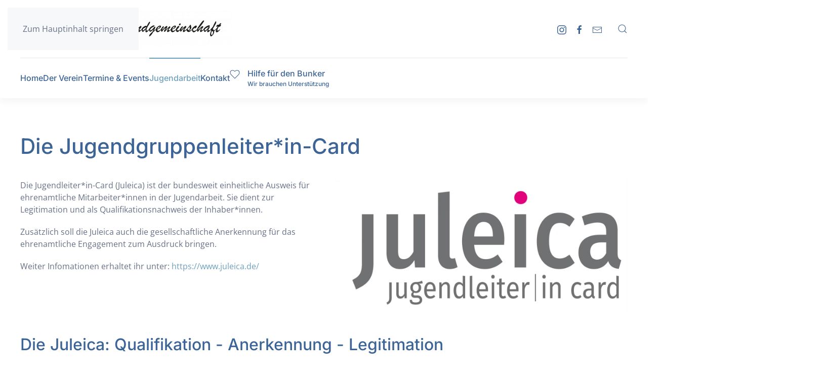

--- FILE ---
content_type: text/html; charset=utf-8
request_url: http://kieler-jugendgemeinschaft.de/jugendarbeit/juleica
body_size: 10690
content:
<!DOCTYPE html>
<html lang="de-de" dir="ltr">
    <head>
        <meta name="viewport" content="width=device-width, initial-scale=1">
        <link rel="icon" href="/images/Inhalt/KJMT_logo.png" sizes="any">
                <link rel="apple-touch-icon" href="/templates/yootheme/packages/theme-joomla/assets/images/apple-touch-icon.png">
        <meta charset="utf-8">
	<meta name="author" content="_SeiA_">
	<meta name="generator" content="Joomla! - Open Source Content Management">
	<title>Kieler Jugendgemeinschaft Musik und Tanz e.V. – Juleica</title>
	<link href="http://kieler-jugendgemeinschaft.de/component/finder/search?format=opensearch&amp;Itemid=101" rel="search" title="OpenSearch Kieler Jugendgemeinschaft Musik und Tanz e.V." type="application/opensearchdescription+xml">
<link href="/media/vendor/joomla-custom-elements/css/joomla-alert.min.css?0.4.1" rel="stylesheet">
	<link href="/media/system/css/joomla-fontawesome.min.css?4.5.33" rel="preload" as="style" onload="this.onload=null;this.rel='stylesheet'">
	<link href="/templates/yootheme/css/theme.12.css?1767904136" rel="stylesheet">
	<link href="/templates/yootheme/vendor/assets/leaflet/leaflet/dist/leaflet.css?4.5.33" rel="preload" as="style" onload="this.onload=null;this.rel='stylesheet'">
	<link href="/media/plg_system_jcemediabox/css/jcemediabox.min.css?7d30aa8b30a57b85d658fcd54426884a" rel="stylesheet">
<script src="/media/vendor/jquery/js/jquery.min.js?3.7.1"></script>
	<script src="/media/vendor/jquery/js/jquery-noconflict.min.js?3.7.1"></script>
	<script src="/media/vendor/awesomplete/js/awesomplete.min.js?1.1.7" defer></script>
	<script type="application/json" class="joomla-script-options new">{"joomla.jtext":{"JLIB_JS_AJAX_ERROR_OTHER":"Beim Abrufen von JSON-Daten wurde ein HTTP-Statuscode %s zurückgegeben.","JLIB_JS_AJAX_ERROR_PARSE":"Ein Parsing-Fehler trat bei der Verarbeitung der folgenden JSON-Daten auf:<br><code style='color:inherit;white-space:pre-wrap;padding:0;margin:0;border:0;background:inherit;'>%s<\/code>","ERROR":"Fehler","MESSAGE":"Nachricht","NOTICE":"Hinweis","WARNING":"Warnung","JCLOSE":"Schließen","JOK":"OK","JOPEN":"Öffnen"},"finder-search":{"url":"\/component\/finder\/?task=suggestions.suggest&amp;format=json&amp;tmpl=component&amp;Itemid=101"},"system.paths":{"root":"","rootFull":"http:\/\/kieler-jugendgemeinschaft.de\/","base":"","baseFull":"http:\/\/kieler-jugendgemeinschaft.de\/"},"csrf.token":"2553f00d85afdd430b80a90581ba17cd"}</script>
	<script src="/media/system/js/core.min.js?a3d8f8"></script>
	<script src="/media/com_finder/js/finder.min.js?755761" type="module"></script>
	<script src="/media/system/js/joomla-hidden-mail.min.js?80d9c7" type="module"></script>
	<script src="/media/system/js/messages.min.js?9a4811" type="module"></script>
	<script src="/templates/yootheme/vendor/assets/uikit/dist/js/uikit.min.js?4.5.33"></script>
	<script src="/templates/yootheme/vendor/assets/uikit/dist/js/uikit-icons-union-dental.min.js?4.5.33"></script>
	<script src="/templates/yootheme/js/theme.js?4.5.33"></script>
	<script src="/templates/yootheme/vendor/assets/leaflet/leaflet/dist/leaflet.js?4.5.33" defer></script>
	<script src="/templates/yootheme/packages/builder/elements/map/app/map-leaflet.min.js?4.5.33" defer></script>
	<script src="/media/plg_system_jcemediabox/js/jcemediabox.min.js?7d30aa8b30a57b85d658fcd54426884a"></script>
	<script type="application/ld+json">{"@context":"https://schema.org","@graph":[{"@type":"Organization","@id":"http://kieler-jugendgemeinschaft.de/#/schema/Organization/base","name":"Kieler Jugendgemeinschaft Musik und Tanz e.V.","url":"http://kieler-jugendgemeinschaft.de/"},{"@type":"WebSite","@id":"http://kieler-jugendgemeinschaft.de/#/schema/WebSite/base","url":"http://kieler-jugendgemeinschaft.de/","name":"Kieler Jugendgemeinschaft Musik und Tanz e.V.","publisher":{"@id":"http://kieler-jugendgemeinschaft.de/#/schema/Organization/base"},"potentialAction":{"@type":"SearchAction","target":"http://kieler-jugendgemeinschaft.de/component/finder/search?q={search_term_string}&amp;Itemid=101","query-input":"required name=search_term_string"}},{"@type":"WebPage","@id":"http://kieler-jugendgemeinschaft.de/#/schema/WebPage/base","url":"http://kieler-jugendgemeinschaft.de/jugendarbeit/juleica","name":"Kieler Jugendgemeinschaft Musik und Tanz e.V. – Juleica","isPartOf":{"@id":"http://kieler-jugendgemeinschaft.de/#/schema/WebSite/base"},"about":{"@id":"http://kieler-jugendgemeinschaft.de/#/schema/Organization/base"},"inLanguage":"de-DE"},{"@type":"Article","@id":"http://kieler-jugendgemeinschaft.de/#/schema/com_content/article/16","name":"Juleica","headline":"Juleica","inLanguage":"de-DE","isPartOf":{"@id":"http://kieler-jugendgemeinschaft.de/#/schema/WebPage/base"}}]}</script>
	<script>window.yootheme ||= {}; var $theme = yootheme.theme = {"i18n":{"close":{"label":"Schlie\u00dfen"},"totop":{"label":"Zur\u00fcck nach oben"},"marker":{"label":"\u00d6ffnen"},"navbarToggleIcon":{"label":"Men\u00fc \u00f6ffnen"},"paginationPrevious":{"label":"Vorherige Seite"},"paginationNext":{"label":"N\u00e4chste Seite"},"searchIcon":{"toggle":"Suche \u00f6ffnen","submit":"Suche ausf\u00fchren"},"slider":{"next":"N\u00e4chste Folie","previous":"Vorherige Folie","slideX":"Folie %s","slideLabel":"%s von %s"},"slideshow":{"next":"N\u00e4chste Folie","previous":"Vorherige Folie","slideX":"Folie %s","slideLabel":"%s von %s"},"lightboxPanel":{"next":"N\u00e4chste Folie","previous":"Vorherige Folie","slideLabel":"%s von %s","close":"Schlie\u00dfen"}}};</script>
	<script>jQuery(document).ready(function(){WfMediabox.init({"base":"\/","theme":"standard","width":"","height":"","lightbox":0,"shadowbox":0,"icons":1,"overlay":1,"overlay_opacity":0,"overlay_color":"","transition_speed":500,"close":2,"labels":{"close":"Schlie\u00dfen","next":"N\u00e4chstes","previous":"Vorheriges","cancel":"Abbrechen","numbers":"{{numbers}}","numbers_count":"{{current}} von {{total}}","download":"Download"},"swipe":true,"expand_on_click":true});});</script>
	<script data-preview="diff">UIkit.icon.add({"fontawesome-regular--building":"<svg xmlns=\"http:\/\/www.w3.org\/2000\/svg\" viewBox=\"0 0 448 512\" width=\"20\" height=\"20\"><path d=\"M128 148v-40c0-6.6 5.4-12 12-12h40c6.6 0 12 5.4 12 12v40c0 6.6-5.4 12-12 12h-40c-6.6 0-12-5.4-12-12zm140 12h40c6.6 0 12-5.4 12-12v-40c0-6.6-5.4-12-12-12h-40c-6.6 0-12 5.4-12 12v40c0 6.6 5.4 12 12 12zm-128 96h40c6.6 0 12-5.4 12-12v-40c0-6.6-5.4-12-12-12h-40c-6.6 0-12 5.4-12 12v40c0 6.6 5.4 12 12 12zm128 0h40c6.6 0 12-5.4 12-12v-40c0-6.6-5.4-12-12-12h-40c-6.6 0-12 5.4-12 12v40c0 6.6 5.4 12 12 12zm-76 84v-40c0-6.6-5.4-12-12-12h-40c-6.6 0-12 5.4-12 12v40c0 6.6 5.4 12 12 12h40c6.6 0 12-5.4 12-12zm76 12h40c6.6 0 12-5.4 12-12v-40c0-6.6-5.4-12-12-12h-40c-6.6 0-12 5.4-12 12v40c0 6.6 5.4 12 12 12zm180 124v36H0v-36c0-6.6 5.4-12 12-12h19.5V24c0-13.3 10.7-24 24-24h337c13.3 0 24 10.7 24 24v440H436c6.6 0 12 5.4 12 12zM79.5 463H192v-67c0-6.6 5.4-12 12-12h40c6.6 0 12 5.4 12 12v67h112.5V49L80 48l-.5 415z\"\/><\/svg>","ionicons-sharp--musical-notes-sharp":"<svg xmlns=\"http:\/\/www.w3.org\/2000\/svg\" viewBox=\"0 0 512 512\" width=\"20\" height=\"20\"><path d=\"M429.46 32.07c-23.6 6.53-205.55 58.81-250.54 71.43a4 4 0 00-2.92 3.83v247a2 2 0 01-1.33 1.89l-27.85 9.55c-19 7.44-66.82 16.68-66.82 59.19 0 35.54 24.63 51.54 45.86 54.28a52.06 52.06 0 007.81.8c7.37 0 36.38-7.08 53.3-18.08C208 448.25 208 448 208 412V202c0-.9.62-.84 1.48-1.07l188-51.92a2 2 0 012.53 2v155.54a2 2 0 01-1.36 1.89c-8.9 3-19.23 6.5-26.48 9.12C341.39 328.68 304 335.65 304 376c0 38.51 28.26 54.58 46.3 55.83a87.37 87.37 0 0021.33-1c9-1.38 24.09-5.9 38.14-14.86C432 401.79 432 401.51 432 360V34a2 2 0 00-2.54-1.93z\"\/><\/svg>","tablericons--tent":"<svg xmlns=\"http:\/\/www.w3.org\/2000\/svg\" stroke-width=\"2\" stroke=\"currentColor\" fill=\"none\" stroke-linecap=\"round\" stroke-linejoin=\"round\" viewBox=\"0 0 24 24\" width=\"20\" height=\"20\"><path d=\"M0 0h24v24H0z\" stroke=\"none\"\/><path d=\"M11 14l4 6h6L12 4 3 20h6l4-6\"\/><\/svg>","bootstrap--person-bounding-box":"<svg xmlns=\"http:\/\/www.w3.org\/2000\/svg\" fill=\"currentColor\" viewBox=\"0 0 16 16\" width=\"20\" height=\"20\"><path d=\"M1.5 1a.5.5 0 00-.5.5v3a.5.5 0 01-1 0v-3A1.5 1.5 0 011.5 0h3a.5.5 0 010 1h-3zM11 .5a.5.5 0 01.5-.5h3A1.5 1.5 0 0116 1.5v3a.5.5 0 01-1 0v-3a.5.5 0 00-.5-.5h-3a.5.5 0 01-.5-.5zM.5 11a.5.5 0 01.5.5v3a.5.5 0 00.5.5h3a.5.5 0 010 1h-3A1.5 1.5 0 010 14.5v-3a.5.5 0 01.5-.5zm15 0a.5.5 0 01.5.5v3a1.5 1.5 0 01-1.5 1.5h-3a.5.5 0 010-1h3a.5.5 0 00.5-.5v-3a.5.5 0 01.5-.5z\"\/><path d=\"M3 14s-1 0-1-1 1-4 6-4 6 3 6 4-1 1-1 1H3zm8-9a3 3 0 11-6 0 3 3 0 016 0z\"\/><\/svg>","zondicons--education":"<svg xmlns=\"http:\/\/www.w3.org\/2000\/svg\" viewBox=\"0 0 20 20\" width=\"20\" height=\"20\"><path d=\"M3.33 8L10 12l10-6-10-6L0 6h10v2H3.33zM0 8v8l2-2.22V9.2L0 8zm10 12l-5-3-2-1.2v-6l7 4.2 7-4.2v6L10 20z\"\/><\/svg>","zondicons--user-group":"<svg xmlns=\"http:\/\/www.w3.org\/2000\/svg\" viewBox=\"0 0 20 20\" width=\"20\" height=\"20\"><path d=\"M7 8a4 4 0 110-8 4 4 0 010 8zm0 1c2.15 0 4.2.4 6.1 1.09L12 16h-1.25L10 20H4l-.75-4H2L.9 10.09A17.93 17.93 0 017 9zm8.31.17c1.32.18 2.59.48 3.8.92L18 16h-1.25L16 20h-3.96l.37-2h1.25l1.65-8.83zM13 0a4 4 0 11-1.33 7.76 5.96 5.96 0 000-7.52C12.1.1 12.53 0 13 0z\"\/><\/svg>","bootstrap--card-list":"<svg xmlns=\"http:\/\/www.w3.org\/2000\/svg\" fill=\"currentColor\" viewBox=\"0 0 16 16\" width=\"20\" height=\"20\"><path d=\"M14.5 3a.5.5 0 01.5.5v9a.5.5 0 01-.5.5h-13a.5.5 0 01-.5-.5v-9a.5.5 0 01.5-.5h13zm-13-1A1.5 1.5 0 000 3.5v9A1.5 1.5 0 001.5 14h13a1.5 1.5 0 001.5-1.5v-9A1.5 1.5 0 0014.5 2h-13z\"\/><path d=\"M5 8a.5.5 0 01.5-.5h7a.5.5 0 010 1h-7A.5.5 0 015 8zm0-2.5a.5.5 0 01.5-.5h7a.5.5 0 010 1h-7a.5.5 0 01-.5-.5zm0 5a.5.5 0 01.5-.5h7a.5.5 0 010 1h-7a.5.5 0 01-.5-.5zm-1-5a.5.5 0 11-1 0 .5.5 0 011 0zM4 8a.5.5 0 11-1 0 .5.5 0 011 0zm0 2.5a.5.5 0 11-1 0 .5.5 0 011 0z\"\/><\/svg>","bootstrap--calendar2-day":"<svg xmlns=\"http:\/\/www.w3.org\/2000\/svg\" fill=\"currentColor\" viewBox=\"0 0 16 16\" width=\"20\" height=\"20\"><path d=\"M4.684 12.523v-2.3h2.261v-.61H4.684V7.801h2.464v-.61H4v5.332h.684zm3.296 0h.676V9.98c0-.554.227-1.007.953-1.007.125 0 .258.004.329.015v-.613a1.806 1.806 0 00-.254-.02c-.582 0-.891.32-1.012.567h-.02v-.504H7.98v4.105zm2.805-5.093c0 .238.192.425.43.425a.428.428 0 100-.855.426.426 0 00-.43.43zm.094 5.093h.672V8.418h-.672v4.105z\"\/><path d=\"M3.5 0a.5.5 0 01.5.5V1h8V.5a.5.5 0 011 0V1h1a2 2 0 012 2v11a2 2 0 01-2 2H2a2 2 0 01-2-2V3a2 2 0 012-2h1V.5a.5.5 0 01.5-.5zM2 2a1 1 0 00-1 1v11a1 1 0 001 1h12a1 1 0 001-1V3a1 1 0 00-1-1H2z\"\/><path d=\"M2.5 4a.5.5 0 01.5-.5h10a.5.5 0 01.5.5v1a.5.5 0 01-.5.5H3a.5.5 0 01-.5-.5V4z\"\/><\/svg>","zondicons--music-artist":"<svg xmlns=\"http:\/\/www.w3.org\/2000\/svg\" viewBox=\"0 0 20 20\" width=\"20\" height=\"20\"><path d=\"M15.75 8l-3.74-3.75a3.99 3.99 0 016.82-3.08A4 4 0 0115.75 8zm-13.9 7.3l9.2-9.19 2.83 2.83-9.2 9.2-2.82-2.84zm-1.4 2.83l2.11-2.12 1.42 1.42-2.12 2.12-1.42-1.42zM10 15l2-2v7h-2v-5z\"\/><\/svg>","bootstrap--house":"<svg xmlns=\"http:\/\/www.w3.org\/2000\/svg\" fill=\"currentColor\" viewBox=\"0 0 16 16\" width=\"20\" height=\"20\"><path fill-rule=\"evenodd\" d=\"M2 13.5V7h1v6.5a.5.5 0 00.5.5h9a.5.5 0 00.5-.5V7h1v6.5a1.5 1.5 0 01-1.5 1.5h-9A1.5 1.5 0 012 13.5zm11-11V6l-2-2V2.5a.5.5 0 01.5-.5h1a.5.5 0 01.5.5z\"\/><path fill-rule=\"evenodd\" d=\"M7.293 1.5a1 1 0 011.414 0l6.647 6.646a.5.5 0 01-.708.708L8 2.207 1.354 8.854a.5.5 0 11-.708-.708L7.293 1.5z\"\/><\/svg>"})</script>
	<script data-preview="diff">UIkit.icon.add({"remixicon-business--mail-send-line":"<svg xmlns=\"http:\/\/www.w3.org\/2000\/svg\" viewBox=\"0 0 24 24\" width=\"20\" height=\"20\"><path fill=\"none\" d=\"M0 0h24v24H0z\"\/><path d=\"M22 20.007a1 1 0 01-.992.993H2.992A.993.993 0 012 20.007V19h18V7.3l-8 7.2-10-9V4a1 1 0 011-1h18a1 1 0 011 1v16.007zM4.434 5L12 11.81 19.566 5H4.434zM0 15h8v2H0v-2zm0-5h5v2H0v-2z\"\/><\/svg>"})</script>

    </head>
    <body class="">

        <div class="uk-hidden-visually uk-notification uk-notification-top-left uk-width-auto">
            <div class="uk-notification-message">
                <a href="#tm-main" class="uk-link-reset">Zum Hauptinhalt springen</a>
            </div>
        </div>

        
        
        <div class="tm-page">

                        


<header class="tm-header-mobile uk-hidden@m">


    
        <div class="uk-navbar-container">

            <div class="uk-container uk-container-expand">
                <nav class="uk-navbar" uk-navbar="{&quot;align&quot;:&quot;left&quot;,&quot;container&quot;:&quot;.tm-header-mobile&quot;,&quot;boundary&quot;:&quot;.tm-header-mobile .uk-navbar-container&quot;,&quot;target-y&quot;:&quot;.tm-header-mobile .uk-navbar-container&quot;,&quot;dropbar&quot;:true,&quot;dropbar-anchor&quot;:&quot;.tm-header-mobile .uk-navbar-container&quot;,&quot;dropbar-transparent-mode&quot;:&quot;remove&quot;}">

                                        <div class="uk-navbar-left ">

                                                    <a href="http://kieler-jugendgemeinschaft.de/" aria-label="Zurück zur Startseite" class="uk-logo uk-navbar-item">
    <picture>
<source type="image/webp" srcset="/templates/yootheme/cache/9e/KJMT_logo_lang-9eeb77e4.webp 419w, /templates/yootheme/cache/f6/KJMT_logo_lang-f6a69122.webp 768w, /templates/yootheme/cache/08/KJMT_logo_lang-086af3ae.webp 837w, /templates/yootheme/cache/ce/KJMT_logo_lang-cee8c07b.webp 838w" sizes="(min-width: 419px) 419px">
<img alt="Kieler Jugendgemeinschaft Musik &amp; Tanz e.V." loading="eager" src="/templates/yootheme/cache/93/KJMT_logo_lang-93bebc92.png" width="419" height="74">
</picture></a>
                        
                        
                        
                    </div>
                    
                    
                                        <div class="uk-navbar-right">

                                                    
                        
                                                    <a uk-toggle href="#tm-dialog-mobile" class="uk-navbar-toggle">

        
        <div uk-navbar-toggle-icon></div>

        
    </a>
                        
                    </div>
                    
                </nav>
            </div>

        </div>

    



        <div id="tm-dialog-mobile" uk-offcanvas="container: true; overlay: true" mode="slide" flip>
        <div class="uk-offcanvas-bar uk-flex uk-flex-column">

                        <button class="uk-offcanvas-close uk-close-large" type="button" uk-close uk-toggle="cls: uk-close-large; mode: media; media: @s"></button>
            
                        <div class="uk-margin-auto-bottom">
                
<div class="uk-panel" id="module-menu-dialog-mobile">

    
    
<ul class="uk-nav uk-nav-default uk-nav-accordion" uk-nav="targets: &gt; .js-accordion">
    
	<li class="item-101"><a href="/">Home</a></li>
	<li class="item-102 js-accordion uk-parent"><a href>Der Verein <span uk-nav-parent-icon></span></a>
	<ul class="uk-nav-sub">

		<li class="item-205"><a href="/der-verein/der-verein-2"><div class="uk-grid uk-grid-small uk-flex-middle"><div class="uk-width-auto"><span uk-icon="icon: bootstrap--house;"></span></div><div class="uk-width-expand">Der Verein<div class="uk-nav-subtitle">Wer wir sind</div></div></div></a></li>
		<li class="item-106"><a href="/der-verein/die-chronik"><div class="uk-grid uk-grid-small uk-flex-middle"><div class="uk-width-auto"><span uk-icon="icon: git-fork;"></span></div><div class="uk-width-expand">Die Chronik<div class="uk-nav-subtitle">Der Verein von Anfang bis jetzt</div></div></div></a></li>
		<li class="item-121"><a href="/der-verein/blog"><div class="uk-grid uk-grid-small uk-flex-middle"><div class="uk-width-auto"><span uk-icon="icon: file-edit;"></span></div><div class="uk-width-expand">Blog<div class="uk-nav-subtitle">Unser Logbuch des Vereins</div></div></div></a></li>
		<li class="item-107 uk-parent"><a href>Unsere Teams</a>
		<ul>

			<li class="item-111"><a href="/der-verein/unsere-teams/der-vorstand"><span class="uk-margin-small-right" uk-icon="icon: bootstrap--person-bounding-box;"></span> Der Vorstand</a></li>
			<li class="item-112"><a href="/der-verein/unsere-teams/bunkerteam"><span class="uk-margin-small-right" uk-icon="icon: bootstrap--person-bounding-box;"></span> Bunkerteam</a></li>
			<li class="item-113"><a href="/der-verein/unsere-teams/musikteam"><span class="uk-margin-small-right" uk-icon="icon: bootstrap--person-bounding-box;"></span> Musikteam</a></li>
			<li class="item-114"><a href="/der-verein/unsere-teams/zeltlager-team"><span class="uk-margin-small-right" uk-icon="icon: bootstrap--person-bounding-box;"></span> Zeltlagerteam</a></li>
			<li class="item-115"><a href="/der-verein/unsere-teams/foerderer"><span class="uk-margin-small-right" uk-icon="icon: bootstrap--person-bounding-box;"></span> Förderer</a></li></ul></li>
		<li class="item-108"><a href="/der-verein/musikbunker-kiel"><span class="uk-margin-small-right" uk-icon="icon: fontawesome-regular--building;"></span> Musikbunker Kiel</a></li>
		<li class="item-109"><a href="/der-verein/kieler-musketiere"><span class="uk-margin-small-right" uk-icon="icon: ionicons-sharp--musical-notes-sharp;"></span> Kieler Musketiere</a></li>
		<li class="item-110"><a href="/der-verein/zeltlager-kiel"><span class="uk-margin-small-right" uk-icon="icon: tablericons--tent;"></span> Zeltlager Kiel</a></li></ul></li>
	<li class="item-103 js-accordion uk-parent"><a href>Termine &amp; Events <span uk-nav-parent-icon></span></a>
	<ul class="uk-nav-sub">

		<li class="item-122"><a href="/termine-events/termine"><span class="uk-margin-small-right" uk-icon="icon: bootstrap--calendar2-day;"></span> Termine</a></li>
		<li class="item-123"><a href="/termine-events/events"><span class="uk-margin-small-right" uk-icon="icon: zondicons--music-artist;"></span> Events</a></li></ul></li>
	<li class="item-104 uk-active js-accordion uk-open uk-parent"><a href>Jugendarbeit <span uk-nav-parent-icon></span></a>
	<ul class="uk-nav-sub">

		<li class="item-117"><a href="/jugendarbeit/das-zeltlager"><span class="uk-margin-small-right" uk-icon="icon: zondicons--user-group;"></span> Unsere Jugendarbeit</a></li>
		<li class="item-118 uk-active uk-parent"><a href="/jugendarbeit/juleica"><span class="uk-margin-small-right" uk-icon="icon: bootstrap--card-list;"></span> Juleica</a>
		<ul>

			<li class="item-116"><a href="/jugendarbeit/juleica/kurs-anmeldung"><span class="uk-margin-small-right" uk-icon="icon: zondicons--education;"></span> Juleicakurs</a></li></ul></li></ul></li>
	<li class="item-105"><a href="/kontakt">Kontakt</a></li>
	<li class="item-273"><a href="/bunkerhilfe"><div class="uk-grid uk-grid-small uk-flex-middle"><div class="uk-width-auto"><span uk-icon="icon: heart;"></span></div><div class="uk-width-expand">Hilfe für den Bunker<div class="uk-nav-subtitle">Wir brauchen Unterstützung</div></div></div></a></li></ul>

</div>

            </div>
            
            
        </div>
    </div>
    
    
    

</header>




<header class="tm-header uk-visible@m">






        <div class="tm-headerbar-default tm-headerbar tm-headerbar-top">
        <div class="uk-container">

                        <div class="uk-grid uk-grid-medium uk-child-width-auto uk-flex-middle">
                <div class="">
            
                                        <a href="http://kieler-jugendgemeinschaft.de/" aria-label="Zurück zur Startseite" class="uk-logo">
    <picture>
<source type="image/webp" srcset="/templates/yootheme/cache/9e/KJMT_logo_lang-9eeb77e4.webp 419w, /templates/yootheme/cache/f6/KJMT_logo_lang-f6a69122.webp 768w, /templates/yootheme/cache/08/KJMT_logo_lang-086af3ae.webp 837w, /templates/yootheme/cache/ce/KJMT_logo_lang-cee8c07b.webp 838w" sizes="(min-width: 419px) 419px">
<img alt="Kieler Jugendgemeinschaft Musik &amp; Tanz e.V." loading="eager" src="/templates/yootheme/cache/93/KJMT_logo_lang-93bebc92.png" width="419" height="74">
</picture></a>
                    
                            </div>
                <div class="uk-margin-auto-left">

                    <div class="uk-grid-medium uk-child-width-auto uk-flex-middle" uk-grid><div>
<div class="uk-panel" id="module-tm-4">

    
    <ul class="uk-grid uk-flex-inline uk-flex-middle uk-flex-nowrap uk-grid-small">                    <li><a href="https://www.instagram.com/kieler_jugendgemeinschaft/" class="uk-preserve-width uk-icon-link" rel="noreferrer" target="_blank"><span uk-icon="icon: instagram;"></span></a></li>
                    <li><a href="https://www.facebook.com/KielerMusketiere" class="uk-preserve-width uk-icon-link" rel="noreferrer" target="_blank"><span uk-icon="icon: facebook;"></span></a></li>
                    <li><a href="mailto:kontakt@kieler-jugendgemeinschaft.de" class="uk-preserve-width uk-icon-link" rel="noreferrer" target="_blank"><span uk-icon="icon: mail;"></span></a></li>
            </ul>
</div>
</div><div>
<div class="uk-panel" id="module-tm-3">

    
    

    <a class="uk-search-toggle uk-display-block" href="#search-tm-3-search" uk-search-icon uk-toggle></a>

    <div uk-modal id="search-tm-3-search" class="uk-modal">
        <div class="uk-modal-dialog uk-modal-body">

            
            
                <form id="search-tm-3" action="/component/finder/search?Itemid=101" method="get" role="search" class="uk-search js-finder-searchform uk-width-1-1 uk-search-medium"><span uk-search-icon></span><input name="q" class="js-finder-search-query uk-search-input" placeholder="Suche" required aria-label="Suche" type="search" autofocus><input type="hidden" name="Itemid" value="101"></form>
                
            
        </div>
    </div>


</div>
</div></div>

                </div>
            </div>
            
        </div>
    </div>
    
    
                <div uk-sticky media="@m" cls-active="uk-navbar-sticky" sel-target=".uk-navbar-container">
        
            <div class="uk-navbar-container">

                <div class="uk-container">
                    <nav class="uk-navbar uk-flex-auto" uk-navbar="{&quot;align&quot;:&quot;left&quot;,&quot;container&quot;:&quot;.tm-header &gt; [uk-sticky]&quot;,&quot;boundary&quot;:&quot;.tm-header .uk-navbar-container&quot;,&quot;target-y&quot;:&quot;.tm-header .uk-navbar-container&quot;,&quot;dropbar&quot;:true,&quot;dropbar-anchor&quot;:&quot;.tm-header .uk-navbar-container&quot;,&quot;dropbar-transparent-mode&quot;:&quot;remove&quot;}">

                                                <div class="uk-navbar-left ">

                                                        
<ul class="uk-navbar-nav">
    
	<li class="item-101"><a href="/">Home</a></li>
	<li class="item-102 uk-parent"><a role="button">Der Verein</a>
	<div class="uk-drop uk-navbar-dropdown" mode="hover" pos="bottom-left" stretch="x" boundary=".tm-header .uk-navbar"><div class="uk-grid tm-grid-expand uk-grid-large uk-grid-margin-large" uk-grid>
<div class="uk-width-1-2@s uk-width-1-5@m uk-visible@l">
    
        
            
            
            
                
                    
<div class="uk-margin-remove-vertical uk-visible@l">
    
    
        
        <ul class="uk-margin-remove-bottom uk-nav uk-nav-secondary">                                <li class="el-item ">
<a class="el-link" href="/der-verein/der-verein-2">
    
        <div class="uk-grid uk-grid-small uk-child-width-expand uk-flex-nowrap">            <div class="uk-width-auto"><span class="el-image" uk-icon="icon: bootstrap--house;"></span></div>            <div>
                Der Verein                <div class="uk-nav-subtitle">Wer wir sind</div>            </div>
        </div>
    
</a></li>
                                            <li class="el-item ">
<a class="el-link" href="/der-verein/die-chronik">
    
        <div class="uk-grid uk-grid-small uk-child-width-expand uk-flex-nowrap">            <div class="uk-width-auto"><span class="el-image" uk-icon="icon: git-fork;"></span></div>            <div>
                Die Chronik                <div class="uk-nav-subtitle">Der Verein von Anfang bis jetzt</div>            </div>
        </div>
    
</a></li>
                                            <li class="el-item ">
<a class="el-link" href="/der-verein/blog">
    
        <div class="uk-grid uk-grid-small uk-child-width-expand uk-flex-nowrap">            <div class="uk-width-auto"><span class="el-image" uk-icon="icon: file-edit;"></span></div>            <div>
                Blog                <div class="uk-nav-subtitle">Unser Logbuch des Vereins</div>            </div>
        </div>
    
</a></li>
                            </ul>
        
    
    
</div>
                
            
        
    
</div>
<div class="uk-width-1-2@s uk-width-1-5@m">
    
        
            
            
            
                
                    
<div class="uk-panel uk-margin-remove-first-child uk-margin">
    
        
            
                
            
            
                                                
                
                    

        
                <div class="el-title uk-h5 uk-link-reset uk-margin-top uk-margin-remove-bottom">                        Unsere Teams:                    </div>        
        
    
        
        
        
        
        

                
                
            
        
    
</div>
<div class="uk-margin-remove-vertical uk-visible@l">
    
    
        
        <ul class="uk-margin-remove-bottom uk-nav uk-nav-secondary">                                <li class="el-item ">
<a class="el-link" href="/der-verein/unsere-teams/der-vorstand">
    
        <span class="el-image uk-margin-small-right" uk-icon="icon: bootstrap--person-bounding-box;"></span>
                    Der Vorstand        
    
</a></li>
                                            <li class="el-item ">
<a class="el-link" href="/der-verein/unsere-teams/bunkerteam">
    
        <span class="el-image uk-margin-small-right" uk-icon="icon: bootstrap--person-bounding-box;"></span>
                    Bunkerteam        
    
</a></li>
                                            <li class="el-item ">
<a class="el-link" href="/der-verein/unsere-teams/musikteam">
    
        <span class="el-image uk-margin-small-right" uk-icon="icon: bootstrap--person-bounding-box;"></span>
                    Musikteam        
    
</a></li>
                                            <li class="el-item ">
<a class="el-link" href="/der-verein/unsere-teams/zeltlager-team">
    
        <span class="el-image uk-margin-small-right" uk-icon="icon: bootstrap--person-bounding-box;"></span>
                    Zeltlagerteam        
    
</a></li>
                                            <li class="el-item ">
<a class="el-link" href="/der-verein/unsere-teams/foerderer">
    
        <span class="el-image uk-margin-small-right" uk-icon="icon: bootstrap--person-bounding-box;"></span>
                    Förderer        
    
</a></li>
                            </ul>
        
    
    
</div>
                
            
        
    
</div>
<div class="uk-width-1-3@s uk-width-1-5@m uk-visible@l">
    
        
            
            
            
                
                    
<div class="uk-margin-remove-vertical uk-visible@l">
    
    
        
        <ul class="uk-margin-remove-bottom uk-nav uk-nav-secondary">                                <li class="el-item ">
<a class="el-link" href="/der-verein/musikbunker-kiel">
    
        <span class="el-image uk-margin-small-right" uk-icon="icon: fontawesome-regular--building;"></span>
                    Musikbunker Kiel        
    
</a></li>
                                            <li class="el-item ">
<a class="el-link" href="/der-verein/kieler-musketiere">
    
        <span class="el-image uk-margin-small-right" uk-icon="icon: ionicons-sharp--musical-notes-sharp;"></span>
                    Kieler Musketiere        
    
</a></li>
                                            <li class="el-item ">
<a class="el-link" href="/der-verein/zeltlager-kiel">
    
        <span class="el-image uk-margin-small-right" uk-icon="icon: tablericons--tent;"></span>
                    Zeltlager Kiel        
    
</a></li>
                            </ul>
        
    
    
</div>
                
            
        
    
</div>
<div class="uk-width-1-3@s uk-width-1-5@m">
    
        
            
            
            
                
                    
<div class="uk-panel uk-margin-remove-first-child uk-margin">
    
        
            
                
            
            
                                <a href="/kontakt">

    
                <span class="el-image" uk-icon="icon: remixicon-business--mail-send-line; width: 50; height: 50;"></span>        
        
    
</a>                
                
                    

        
                <div class="el-title uk-h5 uk-link-reset uk-margin-top uk-margin-remove-bottom">                        <a href="/kontakt">Du hast Fragen zu unserem Verein?</a>                    </div>        
        
    
        
        
                <div class="el-content uk-panel uk-margin-top"><p>Dann schreib uns</p></div>        
        
                <div class="uk-margin-top"><a href="/kontakt" class="el-link uk-button uk-button-default uk-button-small">Kontakt</a></div>        

                
                
            
        
    
</div>
                
            
        
    
</div>
<div class="uk-width-1-3@s uk-width-1-5@m">
    
        
            
            
            
                
                    
                
            
        
    
</div></div></div></li>
	<li class="item-103 uk-parent"><a role="button">Termine &amp; Events</a>
	<div class="uk-drop uk-navbar-dropdown" mode="hover" pos="bottom-left" style="width: 400px;"><div class="uk-visible@l uk-grid tm-grid-expand uk-grid-margin" uk-grid>
<div class="uk-width-1-2@m uk-visible@l">
    
        
            
            
            
                
                    
<div class="uk-margin-remove-vertical uk-visible@l">
    
    
        
        <ul class="uk-margin-remove-bottom uk-nav uk-nav-secondary">                                <li class="el-item ">
<a class="el-link" href="/termine-events/termine">
    
        <span class="el-image uk-margin-small-right" uk-icon="icon: bootstrap--calendar2-day;"></span>
                    Termine        
    
</a></li>
                            </ul>
        
    
    
</div>
                
            
        
    
</div>
<div class="uk-width-1-2@m uk-visible@l">
    
        
            
            
            
                
                    
<div class="uk-margin-remove-vertical uk-visible@l">
    
    
        
        <ul class="uk-margin-remove-bottom uk-nav uk-nav-secondary">                                <li class="el-item ">
<a class="el-link" href="/termine-events/events">
    
        <span class="el-image uk-margin-small-right" uk-icon="icon: zondicons--music-artist;"></span>
                    Events        
    
</a></li>
                            </ul>
        
    
    
</div>
                
            
        
    
</div></div></div></li>
	<li class="item-104 uk-active uk-parent"><a role="button">Jugendarbeit</a>
	<div class="uk-drop uk-navbar-dropdown" mode="hover" pos="bottom-left" style="width: 400px;"><div class="uk-visible@l uk-grid tm-grid-expand uk-grid-margin" uk-grid>
<div class="uk-width-1-2@m uk-visible@l">
    
        
            
            
            
                
                    
<div class="uk-margin-remove-vertical uk-visible@l">
    
    
        
        <ul class="uk-margin-remove-bottom uk-nav uk-nav-secondary">                                <li class="el-item ">
<a class="el-link" href="/jugendarbeit/das-zeltlager">
    
        <span class="el-image uk-margin-small-right" uk-icon="icon: zondicons--user-group;"></span>
                    Unsere Jugendarbeit        
    
</a></li>
                            </ul>
        
    
    
</div>
                
            
        
    
</div>
<div class="uk-width-1-2@m uk-visible@l">
    
        
            
            
            
                
                    
<div class="uk-margin-remove-vertical uk-visible@l">
    
    
        
        <ul class="uk-margin-remove-bottom uk-nav uk-nav-secondary">                                <li class="el-item uk-active">
<a class="el-link" href="/jugendarbeit/juleica">
    
        <span class="el-image uk-margin-small-right" uk-icon="icon: bootstrap--card-list;"></span>
                    Juleica        
    
</a></li>
                                            <li class="el-item ">
<a class="el-link" href="/jugendarbeit/juleica/kurs-anmeldung">
    
        <span class="el-image uk-margin-small-right" uk-icon="icon: zondicons--education;"></span>
                    Juleicakurs        
    
</a></li>
                            </ul>
        
    
    
</div>
                
            
        
    
</div></div></div></li>
	<li class="item-105"><a href="/kontakt">Kontakt</a></li>
	<li class="item-273"><a href="/bunkerhilfe" class="uk-preserve-width"><div class="uk-grid uk-grid-small"><div class="uk-width-auto"><span uk-icon="icon: heart;"></span></div><div class="uk-width-expand">Hilfe für den Bunker<div class="uk-navbar-subtitle">Wir brauchen Unterstützung</div></div></div></a></li></ul>

                            
                            
                        </div>
                        
                        
                    </nav>
                </div>

            </div>

                </div>
        
    




</header>

            
            

            <main id="tm-main" >

                
                <div id="system-message-container" aria-live="polite"></div>

                <!-- Builder #page -->
<div class="uk-section-default uk-section">
    
        
        
        
            
                                <div class="uk-container">                
                    <div class="uk-grid tm-grid-expand uk-child-width-1-1 uk-grid-margin">
<div class="uk-width-1-1">
    
        
            
            
            
                
                    
<h1>        Die Jugendgruppenleiter*in-Card    </h1>
                
            
        
    
</div></div><div class="uk-grid tm-grid-expand uk-grid-margin" uk-grid>
<div class="uk-width-1-2@m">
    
        
            
            
            
                
                    <div class="uk-panel uk-margin"><p class="bodytext">Die Jugendleiter*in-Card (Juleica) ist der bundesweit einheitliche Ausweis für ehrenamtliche Mitarbeiter*innen in der Jugendarbeit. Sie dient zur Legitimation und als Qualifikationsnachweis der Inhaber*innen. </p>
<p class="bodytext">Zusätzlich soll die Juleica auch die gesellschaftliche Anerkennung für das ehrenamtliche Engagement zum Ausdruck bringen.</p>
<p class="bodytext"></p>
<p class="bodytext">Weiter Infomationen erhaltet ihr unter: <a href="https://www.juleica.de/">https://www.juleica.de/</a></p>
<p class="bodytext"></p></div>
                
            
        
    
</div>
<div class="uk-width-1-2@m">
    
        
            
            
            
                
                    
<div class="uk-margin">
        <picture>
<source type="image/webp" srcset="/templates/yootheme/cache/73/2020-juleica-schriftzug-RGB-73623737.webp 768w, /templates/yootheme/cache/00/2020-juleica-schriftzug-RGB-001a7bb8.webp 1024w, /templates/yootheme/cache/0f/2020-juleica-schriftzug-RGB-0fea804d.webp 1366w, /templates/yootheme/cache/41/2020-juleica-schriftzug-RGB-413d6910.webp 1600w, /templates/yootheme/cache/00/2020-juleica-schriftzug-RGB-00a4511f.webp 1920w, /templates/yootheme/cache/97/2020-juleica-schriftzug-RGB-97af4140.webp 2835w" sizes="(min-width: 2835px) 2835px">
<img src="/templates/yootheme/cache/5b/2020-juleica-schriftzug-RGB-5b6ea6c3.jpeg" width="2835" height="1300" class="el-image" alt loading="lazy">
</picture>    
    
</div>
                
            
        
    
</div></div><div class="uk-grid tm-grid-expand uk-child-width-1-1 uk-grid-margin">
<div class="uk-width-1-1">
    
        
            
            
            
                
                    <div class="uk-panel uk-margin"><div class="csc-header csc-header-n1">
<h2 class="csc-firstHeader">Die Juleica: Qualifikation - Anerkennung - Legitimation</h2>
</div>
<div class="csc-textpic-text">
<p class="bodytext">Die Jugendleiter*in-Card (Juleica) ist der bundesweit einheitliche Ausweis für ehrenamtliche Mitarbeiter*innen in der Jugendarbeit. Sie dient zur Legitimation und als Qualifikationsnachweis der Inhaber*innen. Zusätzlich soll die Juleica auch die gesellschaftliche Anerkennung für das ehrenamtliche Engagement zum Ausdruck bringen.</p>
<h4>Qualifikation</h4>
<p class="bodytext">Jugendleiter*innen engagieren sich: </p>
<ul>
<li>Woche für Woche in ihrer Jugendgruppe</li>
<li>bei der Organisation von Konzerten und Festivals</li>
<li>als Teamerinnen und Teamer von Seminaren</li>
<li>in Jugendzentren und kommunalen Initativen</li>
<li>als Betreuerinnen und Betreuer von Ferienfreizeiten.</li>
</ul>
<p class="bodytext">Sie geben den Interessen von Kindern und Jugendlichen eine Stimme und setzen sich für die Belange der jungen Generation ein. Für diese spannenden und verantwortungsvollen Aufgaben haben sie sich gut vorbereitet: In einer umfangreichen Ausbildung haben sie sich z.B. mit rechtlichen Aspekten auseinander gesetzt, sie haben gelernt, wie eine Gruppe funktioniert, sie haben verschiedene Methoden kennengelernt und sie wissen, wie man Veranstaltungen organisiert. Als Nachweis für diese Ausbildung können sie anschließend die Jugendleiter*in-Card (kurz: Juleica) beantragen. Damit verfügen Sie über eine Qualifikation, die in vielen anderen Bereichen des Ehrenamts ihres gleichen sucht. Die erlernten Soft-skills sind nicht nur in der Jugendarbeit von Belang. Auch Arbeitgeber legen großen Wert auf diese Zusatzqualifikation.</p>
<h4>Anerkennung</h4>
<p class="bodytext">Jugendleiter*innen engagieren sich ehrenamtlich: Für ihre Tätigkeit erhalten sie i.d.R. keinen Cent. Als kleines Dankeschön für ihr Engagement sind daher mit der Juleica auch einige Vergünstigungen und anderen Formen der Anerkennung verbunden. Welche es vor Ort gibt, ist regional sehr unterschiedlich. Die Palette der Vergünstigungen reicht vom kostenlosen Eintritt ins Schwimmbad bis hin zu Ermäßigungen beim Kino-Besuch. Daher haben wir eine, nach Regionen sortierte Datenbank auf dieser Webseite eingerichtet.</p>
<h4>Legitimation</h4>
<p class="bodytext">Die Juleica legitimiert die Inhaber*innen auch gegenüber öffentlichen Stellen, wie z.B. Informations- und Beratungsstellen, Jugendeinrichtungen, Polizei und Konsulaten.</p>
</div></div>
                
            
        
    
</div></div><div class="uk-grid tm-grid-expand uk-child-width-1-1 uk-grid-margin">
<div class="uk-width-1-1">
    
        
            
            
            
                
                    <div class="uk-panel uk-margin"><h2>Die Kieler Jugendgemeinschaft ist Träger der Juleica</h2></div>
                
            
        
    
</div></div><div class="uk-grid tm-grid-expand uk-grid-margin" uk-grid>
<div class="uk-width-1-3@m">
    
        
            
            
            
                
                    
<div class="uk-margin">
        <picture>
<source type="image/webp" srcset="/templates/yootheme/cache/1b/2020-juleica_karte-front-1b7c106c.webp 768w, /templates/yootheme/cache/d5/2020-juleica_karte-front-d57fd245.webp 1011w, /templates/yootheme/cache/93/2020-juleica_karte-front-931381f9.webp 1012w" sizes="(min-width: 1012px) 1012px">
<img src="/templates/yootheme/cache/bd/2020-juleica_karte-front-bd7b2a1a.jpeg" width="1012" height="638" class="el-image" alt loading="lazy">
</picture>    
    
</div>
                
            
        
    
</div>
<div class="uk-width-2-3@m">
    
        
            
            
            
                
                    <div class="uk-panel uk-margin"><p>Wir sind Träger der Juleica und somit in der Lager eigene Juleicakurse anzubieten und die Jugendgruppenleiterkarte auszustellen.</p>
<p>Ein- bis zweimal im Jahr bieten wir einen hybriden <a href="/jugendarbeit/juleica/kurs-anmeldung">Juleicakurs</a> in unserem Vereinsheim an. Dieser umfasst ca. 40 Stunden und teilt sich auf zwei Wochenenden mit ca. 25 Stunden in Präsenz und ca. 15 Stunden Online via Lernplattform auf.</p>
<p>Ihr seid auf der Suche nach einem Juleicakurs, dann seid ihr bei uns genau richtig. Schaut, wann der nächste Jugendgruppenleiterkurs angeboten wird:</p>
<p></p>
<p></p></div>
<div class="uk-position-relative uk-margin uk-width-medium uk-margin-auto" style="left: 200px;">
        <a class="uk-icon-link" href="/jugendarbeit/juleica/kurs-anmeldung"><span uk-icon="icon: zondicons--education; width: 60; height: 60;"></span></a>    
</div><div class="uk-panel uk-position-relative uk-margin" style="left: 400px;"><p><strong>...zum Juleicakurs!</strong></p></div>
                
            
        
    
</div></div>
                                </div>                
            
        
    
</div>

                
            </main>

            <div id="module-111" class="builder"><!-- Builder #module-111 -->
<div class="uk-section-secondary uk-section uk-section-xsmall">
    
        
        
        
            
                                <div class="uk-container">                
                    <div class="uk-grid tm-grid-expand uk-grid-margin" uk-grid>
<div class="uk-width-2-3@m">
    
        
            
            
            
                
                    
<div class="uk-position-relative uk-position-z-index uk-dark uk-margin-small" style="height: 300px;" uk-map data-map-type="leaflet">    <script type="application/json">{"markers":[{"lat":54.3095,"lng":10.1391,"title":null}],"controls":true,"dragging":true,"max_zoom":18,"min_zoom":0,"poi":false,"type":"roadmap","zoom":"12","zooming":true,"center":{"lat":54.3095,"lng":10.1391},"lazyload":true,"library":"leaflet","baseUrl":"\/templates\/yootheme\/vendor\/assets\/leaflet\/leaflet\/dist"}</script>                    <template>
                    </template>
            </div>
                
            
        
    
</div>
<div class="uk-width-1-3@m">
    
        
            
            
            
                
                    
<h1>        Kontakt    </h1><div class="uk-panel uk-margin"><p><strong>Kieler Jugendgemeinschaft</strong><br /><strong>Musik und Tanz e.V.</strong> <br />Werftstr. 231 <br />24143 Kiel <br /><br /><joomla-hidden-mail  is-link="1" is-email="1" first="a29udGFrdA==" last="a2llbGVyLWp1Z2VuZGdlbWVpc2NoYWZ0LmRl" text="a29udGFrdEBraWVsZXItanVnZW5kZ2VtZWluc2NoYWZ0LmRl" base="" >Diese E-Mail-Adresse ist vor Spambots geschützt! Zur Anzeige muss JavaScript eingeschaltet sein.</joomla-hidden-mail><br />04346 - 602409</p></div>
                
            
        
    
</div></div>
                                </div>                
            
        
    
</div></div>

                        <footer>
                <!-- Builder #footer -->
<div class="uk-section-default uk-section uk-section-xsmall">
    
        
        
        
            
                                <div class="uk-container">                
                    <div class="uk-grid tm-grid-expand uk-grid-small uk-margin-small" uk-grid>
<div class="uk-width-1-3@s uk-width-1-3@m">
    
        
            
            
            
                
                    <div class="uk-panel uk-margin-remove-vertical uk-text-left@s uk-text-center"><p style="text-align: left;"><a href="/jugendarbeit/juleica?view=article&amp;id=19:impressum&amp;catid=11">Impressum</a></p></div>
                
            
        
    
</div>
<div class="uk-width-2-3@s uk-width-2-3@m">
    
        
            
            
            
                
                    <div class="uk-panel uk-margin"><p style="text-align: right;">©
<script>// <![CDATA[
document.currentScript.insertAdjacentHTML('afterend', '<time datetime="' + new Date().toJSON() + '">' + new Intl.DateTimeFormat(document.documentElement.lang, {year: 'numeric'}).format() + '</time>');
// ]]></script>
KJMT. All rights reserved.<br class="uk-hidden@s" /> Powered by <a href="http://www.kieler-jugendgemeinschaft.de/">Kieler Jugendgemeinschaft</a>.</p></div>
                
            
        
    
</div></div>
                                </div>                
            
        
    
</div>            </footer>
            
        </div>

        
        

    </body>
</html>
